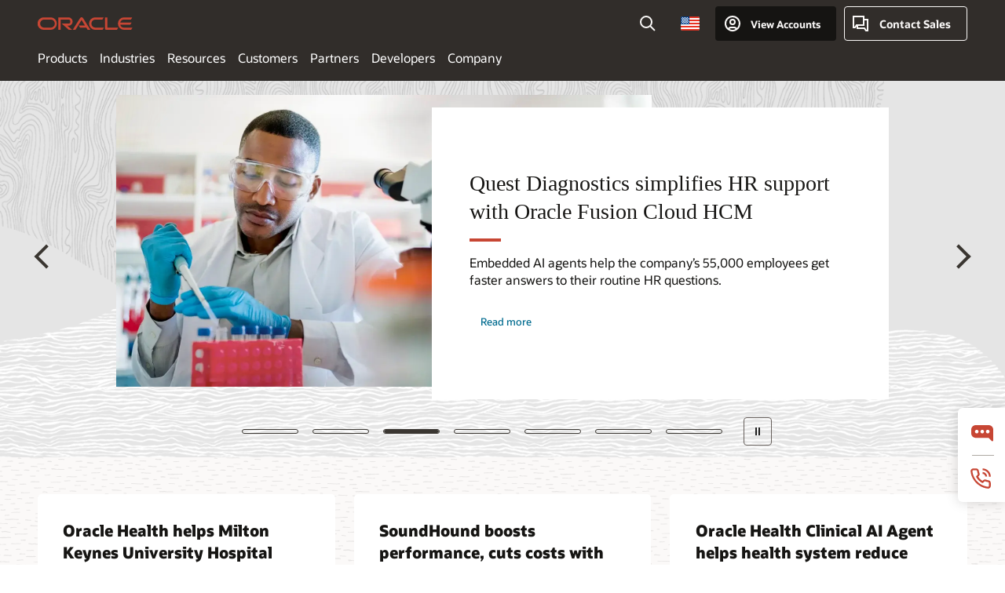

--- FILE ---
content_type: text/html; charset=UTF-8
request_url: https://www.oracle.com/
body_size: 15459
content:
<!DOCTYPE html>
<html lang="en-US" class="no-js"><!-- start : Framework/HomePage -->
<!-- start : ocom/common/global/components/framework/head -->
<head>
<!-- start : ocom/common/global/components/head -->
<title>Oracle | Cloud Applications and Cloud Platform</title>
<meta name="Title" content="Oracle | Cloud Applications and Cloud Platform">
<meta name="Description" content="Oracle offers a comprehensive and fully integrated stack of cloud applications and cloud platform services.">
<meta name="Keywords" content="enterprise, applications, software, database, middleware, fusions, business, hardware, Oracle">
<meta name="siteid" content="us">
<meta name="countryid" content="US">
<meta name="robots" content="index, follow">
<meta name="country" content="United States">
<meta name="region" content="americas">
<meta name="Language" content="en">
<meta name="Updated Date" content="2025-08-04T15:28:52Z">
<script type="text/javascript">
var pageData = pageData || {};
//page info
pageData.pageInfo = pageData.pageInfo || {};
pageData.pageInfo.language = "en";
pageData.pageInfo.country = "United States";
pageData.pageInfo.region = "americas";
pageData.pageInfo.pageTitle = "Oracle | Cloud Applications and Cloud Platform";
pageData.pageInfo.description = "Oracle offers a comprehensive and fully integrated stack of cloud applications and cloud platform services.";
pageData.pageInfo.keywords = "enterprise, applications, software, database, middleware, fusions, business, hardware, Oracle";
pageData.pageInfo.siteId = "us";
pageData.pageInfo.countryId = "US";
pageData.pageInfo.updatedDate = "2025-08-04T15:28:52Z";
</script>
<!-- start : ocom/common/global/components/seo-taxonomy-meta-data-->
<script type="text/javascript">
var pageData = pageData || {};
//taxonmy
pageData.taxonomy = pageData.taxonomy || {};
pageData.taxonomy.productServices = [];
pageData.taxonomy.industry = [];
pageData.taxonomy.region = [];
pageData.taxonomy.contentType = [];
pageData.taxonomy.buyersJourney = [];
pageData.taxonomy.revenue = [];
pageData.taxonomy.title = [];
pageData.taxonomy.audience = [];
pageData.taxonomy.persona = [];
</script>
<!-- end : ocom/common/global/components/seo-taxonomy-meta-data-->
<!-- start : ocom/common/global/components/social-media-meta-tags --><!-- F13v0 -->
<meta property="og:title" content="Oracle | Cloud Applications and Cloud Platform"/>
<meta property="og:description" content="Oracle offers a comprehensive and fully integrated stack of cloud applications and cloud platform services."/>
<meta property="og:image" content="https://www.oracle.com/a/ocom/img/social-og-oracle-logo-default-1200x628.png" />
<!-- /F13v0 -->
<!-- F13v1 -->
<meta name="twitter:card" content="summary">
<meta name="twitter:title" content="Oracle | Cloud Applications and Cloud Platform">
<meta name="twitter:description" content="Oracle offers a comprehensive and fully integrated stack of cloud applications and cloud platform services.">
<meta name="twitter:image" content="https://www.oracle.com/a/ocom/img/social-og-oracle-logo-default-1200x1200.png" />
<!-- /F13v1 -->
<!-- end : ocom/common/global/components/social-media-meta-tags -->
<!-- start : ocom/common/global/components/seo-hreflang-meta-tags --><link rel="canonical" href="https://www.oracle.com/" />
<link rel="alternate" hreflang="en-US" href="https://www.oracle.com/" />
<link rel="alternate" hreflang="pt-BR" href="https://www.oracle.com/br/" />
<link rel="alternate" hreflang="zh-CN" href="https://www.oracle.com/cn/" />
<link rel="alternate" hreflang="de-DE" href="https://www.oracle.com/de/" />
<link rel="alternate" hreflang="fr-FR" href="https://www.oracle.com/fr/" />
<link rel="alternate" hreflang="en-IN" href="https://www.oracle.com/in/" />
<link rel="alternate" hreflang="ja-JP" href="https://www.oracle.com/jp/" />
<link rel="alternate" hreflang="en-GB" href="https://www.oracle.com/uk/" />
<link rel="alternate" hreflang="en-AE" href="https://www.oracle.com/ae/" />
<link rel="alternate" hreflang="ar-AE" href="https://www.oracle.com/ae-ar/" />
<link rel="alternate" hreflang="es-AR" href="https://www.oracle.com/latam/"/>
<link rel="alternate" hreflang="en-AU" href="https://www.oracle.com/au/" />
<link rel="alternate" hreflang="en-CA" href="https://www.oracle.com/ca-en/" />
<link rel="alternate" hreflang="fr-CA" href="https://www.oracle.com/ca-fr/" />
<link rel="alternate" hreflang="de-CH" href="https://www.oracle.com/de/"/>
<link rel="alternate" hreflang="fr-CH" href="https://www.oracle.com/fr/"/>
<link rel="alternate" hreflang="es-CL" href="https://www.oracle.com/latam/"/>
<link rel="alternate" hreflang="es-CO" href="https://www.oracle.com/latam/"/>
<link rel="alternate" hreflang="es-ES" href="https://www.oracle.com/es/" />
<link rel="alternate" hreflang="en-HK" href="https://www.oracle.com/apac/"/>
<link rel="alternate" hreflang="it-IT" href="https://www.oracle.com/it/" />
<link rel="alternate" hreflang="ko-KR" href="https://www.oracle.com/kr/" />
<link rel="alternate" hreflang="es-MX" href="https://www.oracle.com/latam/"/>
<link rel="alternate" hreflang="nl-NL" href="https://www.oracle.com/nl/" />
<link rel="alternate" hreflang="en-SA" href="https://www.oracle.com/sa/" />
<link rel="alternate" hreflang="ar-SA" href="https://www.oracle.com/sa-ar/" />
<link rel="alternate" hreflang="en-SG" href="https://www.oracle.com/asean/"/>
<link rel="alternate" hreflang="zh-TW" href="https://www.oracle.com/tw/" />
<link rel="alternate" hreflang="cs-CZ" href="https://www.oracle.com/europe/"/>
<link rel="alternate" hreflang="en-ID" href="https://www.oracle.com/asean/"/>
<link rel="alternate" hreflang="en-IE" href="https://www.oracle.com/europe/"/>
<link rel="alternate" hreflang="he-IL" href="https://www.oracle.com/il/" />
<link rel="alternate" hreflang="en-IL" href="https://www.oracle.com/il-en/" />
<link rel="alternate" hreflang="en-MY" href="https://www.oracle.com/asean/"/>
<link rel="alternate" hreflang="es-PE" href="https://www.oracle.com/latam/"/>
<link rel="alternate" hreflang="en-PH" href="https://www.oracle.com/asean/"/>
<link rel="alternate" hreflang="pl-PL" href="https://www.oracle.com/pl/" />
<link rel="alternate" hreflang="pt-PT" href="https://www.oracle.com/europe/"/>
<link rel="alternate" hreflang="ro-RO" href="https://www.oracle.com/ro/" />
<link rel="alternate" hreflang="sv-SE" href="https://www.oracle.com/se/" />
<link rel="alternate" hreflang="tr-TR" href="https://www.oracle.com/tr/" />
<link rel="alternate" hreflang="en-ZA" href="https://www.oracle.com/africa/"/>
<link rel="alternate" hreflang="de-AT" href="https://www.oracle.com/de/"/>
<link rel="alternate" hreflang="en-BA" href="https://www.oracle.com/europe/"/>
<link rel="alternate" hreflang="en-BD" href="https://www.oracle.com/apac/"/>
<link rel="alternate" hreflang="en-BE" href="https://www.oracle.com/europe/"/>
<link rel="alternate" hreflang="bg-BG" href="https://www.oracle.com/europe/"/>
<link rel="alternate" hreflang="en-BH" href="https://www.oracle.com/middleeast/"/>
<link rel="alternate" hreflang="ar-BH" href="https://www.oracle.com/middleeast-ar/"/>
<link rel="alternate" hreflang="en-BZ" href="https://www.oracle.com/bz/" />
<link rel="alternate" hreflang="es-CR" href="https://www.oracle.com/latam/"/>
<link rel="alternate" hreflang="en-CY" href="https://www.oracle.com/europe/"/>
<link rel="alternate" hreflang="da-DK" href="https://www.oracle.com/europe/"/>
<link rel="alternate" hreflang="fr-DZ" href="https://www.oracle.com/africa-fr/"/>
<link rel="alternate" hreflang="en-EE" href="https://www.oracle.com/europe/"/>
<link rel="alternate" hreflang="en-EG" href="https://www.oracle.com/middleeast/"/>
<link rel="alternate" hreflang="ar-EG" href="https://www.oracle.com/middleeast-ar/"/>
<link rel="alternate" hreflang="fi-FI" href="https://www.oracle.com/europe/"/>
<link rel="alternate" hreflang="en-GH" href="https://www.oracle.com/africa/"/>
<link rel="alternate" hreflang="el-GR" href="https://www.oracle.com/europe/"/>
<link rel="alternate" hreflang="hr-HR" href="https://www.oracle.com/europe/"/>
<link rel="alternate" hreflang="hu-HU" href="https://www.oracle.com/europe/"/>
<link rel="alternate" hreflang="en-JO" href="https://www.oracle.com/middleeast/"/>
<link rel="alternate" hreflang="ar-JO" href="https://www.oracle.com/middleeast-ar/"/>
<link rel="alternate" hreflang="en-KE" href="https://www.oracle.com/africa/"/>
<link rel="alternate" hreflang="en-KW" href="https://www.oracle.com/middleeast/"/>
<link rel="alternate" hreflang="ar-KW" href="https://www.oracle.com/middleeast-ar/"/>
<link rel="alternate" hreflang="en-LK" href="https://www.oracle.com/apac/"/>
<link rel="alternate" hreflang="en-LU" href="https://www.oracle.com/europe/"/>
<link rel="alternate" hreflang="lv-LV" href="https://www.oracle.com/europe/"/>
<link rel="alternate" hreflang="fr-MA" href="https://www.oracle.com/ma/" />
<link rel="alternate" hreflang="en-NG" href="https://www.oracle.com/africa/"/>
<link rel="alternate" hreflang="no-NO" href="https://www.oracle.com/europe/"/>
<link rel="alternate" hreflang="en-NZ" href="https://www.oracle.com/nz/" />
<link rel="alternate" hreflang="en-QA" href="https://www.oracle.com/qa/" />
<link rel="alternate" hreflang="ar-QA" href="https://www.oracle.com/qa-ar/" />
<link rel="alternate" hreflang="sr-RS" href="https://www.oracle.com/europe/"/>
<link rel="alternate" hreflang="sl-SI" href="https://www.oracle.com/europe/"/>
<link rel="alternate" hreflang="sk-SK" href="https://www.oracle.com/europe/"/>
<link rel="alternate" hreflang="fr-SN" href="https://www.oracle.com/africa-fr/"/>
<link rel="alternate" hreflang="en-TH" href="https://www.oracle.com/asean/"/>
<link rel="alternate" hreflang="uk-UA" href="https://www.oracle.com/ua/" />
<link rel="alternate" hreflang="es-UY" href="https://www.oracle.com/latam/"/>
<link rel="alternate" hreflang="en-VN" href="https://www.oracle.com/asean/"/>
<link rel="alternate" hreflang="lt-LT" href="https://www.oracle.com/lt/" />
<meta name="altpages" content="br,cn,de,fr,in,jp,uk,ae,ae-ar,ar,au,ca-en,ca-fr,ch-de,ch-fr,cl,co,es,hk,it,kr,mx,nl,sa,sa-ar,sg,tw,cz,id,ie,il,il-en,my,pe,ph,pl,pt,ro,se,tr,za,at,ba,bd,be,bg,bh,bh-ar,bz,cr,cy,dk,dz,ee,eg,eg-ar,fi,gh,gr,hr,hu,jo,jo-ar,ke,kw,kw-ar,lk,lu,lv,ma,ng,no,nz,qa,qa-ar,rs,si,sk,sn,th,ua,uy,vn,lt">
<script type="text/javascript">
var pageData = pageData || {};
//page info
pageData.pageInfo = pageData.pageInfo || {};
pageData.pageInfo.altPages = "br,cn,de,fr,in,jp,uk,ae,ae-ar,ar,au,ca-en,ca-fr,ch-de,ch-fr,cl,co,es,hk,it,kr,mx,nl,sa,sa-ar,sg,tw,cz,id,ie,il,il-en,my,pe,ph,pl,pt,ro,se,tr,za,at,ba,bd,be,bg,bh,bh-ar,bz,cr,cy,dk,dz,ee,eg,eg-ar,fi,gh,gr,hr,hu,jo,jo-ar,ke,kw,kw-ar,lk,lu,lv,ma,ng,no,nz,qa,qa-ar,rs,si,sk,sn,th,ua,uy,vn,lt";
</script>
<!-- end : ocom/common/global/components/seo-hreflang-meta-tags -->
<!-- end : ocom/common/global/components/head -->
<meta name="viewport" content="width=device-width, initial-scale=1">
<meta http-equiv="Content-Type" content="text/html; charset=utf-8">
<!-- start : ocom/common/global/components/framework/layoutAssetHeadInfo -->
<!-- Container/Display Start -->
<!-- BEGIN: oWidget_C/_Raw-Text/Display -->
<link rel="dns-prefetch" href="https://dc.oracleinfinity.io" crossOrigin="anonymous" />
<link rel="dns-prefetch" href="https://oracle.112.2o7.net" crossOrigin="anonymous" />
<link rel="dns-prefetch" href="https://s.go-mpulse.net" crossOrigin="anonymous" />
<link rel="dns-prefetch" href="https://c.go-mpulse.net" crossOrigin="anonymous" />
<link rel="preconnect" href="https://tms.oracle.com/" crossOrigin="anonymous" />
<link rel="preconnect" href="https://tags.tiqcdn.com/" crossOrigin="anonymous" />
<link rel="preconnect" href="https://consent.trustarc.com" crossOrigin="anonymous" />
<link rel="preconnect" href="https://d.oracleinfinity.io" crossOrigin="anonymous" />
<link rel="preload" href="https://www.oracle.com/asset/web/fonts/oraclesansvf.woff2" as="font" crossOrigin="anonymous" type="font/woff2" />
<link rel="preload" href="https://www.oracle.com/asset/web/fonts/redwoodicons.woff2" as="font" crossorigin="anonymous" type="font/woff2">
<!-- END: oWidget_C/_Raw-Text/Display -->
<!-- Container/Display end -->
<!-- Container/Display Start -->
<!-- BEGIN: oWidget_C/_Raw-Text/Display -->
<!-- BEGIN CSS/JS -->
<style>
body{margin:0}
.f20w1 > section{opacity:0;filter:opacity(0%)}
.f20w1 > div{opacity:0;filter:opacity(0%)}
.f20w1 > nav{opacity:0;filter:opacity(0%)}
</style>
<script>
!function(){
var d=document.documentElement;d.className=d.className.replace(/no-js/,'js');
if(document.location.href.indexOf('betamode=') > -1) document.write('<script src="/asset/web/js/ocom-betamode.js"><\/script>');
}();
</script>
<link data-wscss href="/asset/web/css/redwood-base.css" rel="preload" as="style" onload="this.rel='stylesheet';" onerror="this.rel='stylesheet'">
<link data-wscss href="/asset/web/css/redwood-styles.css" rel="preload" as="style" onload="this.rel='stylesheet';" onerror="this.rel='stylesheet'">
<noscript>
<link href="/asset/web/css/redwood-base.css" rel="stylesheet">
<link href="/asset/web/css/redwood-styles.css" rel="stylesheet">
</noscript>
<link data-wsjs data-reqjq href="/asset/web/js/redwood-base.js" rel="preload" as="script">
<link data-wsjs data-reqjq href="/asset/web/js/redwood-lib.js" rel="preload" as="script">
<script data-wsjs src="/asset/web/js/jquery-min.js" async onload="$('head link[data-reqjq][rel=preload]').each(function(){var a = document.createElement('script');a.async=false;a.src=$(this).attr('href');this.parentNode.insertBefore(a, this);});$(function(){$('script[data-reqjq][data-src]').each(function(){this.async=true;this.src=$(this).data('src');});});"></script>
<!-- END CSS/JS -->
<!-- END: oWidget_C/_Raw-Text/Display -->
<!-- Container/Display end -->
<!-- Container/Display Start -->
<!-- BEGIN: oWidget_C/_Raw-Text/Display -->
<!-- www-us HeadAdminContainer -->
<link rel="icon" href="https://www.oracle.com/asset/web/favicons/favicon-32.png" sizes="32x32">
<link rel="icon" href="https://www.oracle.com/asset/web/favicons/favicon-128.png" sizes="128x128">
<link rel="icon" href="https://www.oracle.com/asset/web/favicons/favicon-192.png" sizes="192x192">
<link rel="apple-touch-icon" href="https://www.oracle.com/asset/web/favicons/favicon-120.png" sizes="120x120">
<link rel="apple-touch-icon" href="https://www.oracle.com/asset/web/favicons/favicon-152.png" sizes="152x152">
<link rel="apple-touch-icon" href="https://www.oracle.com/asset/web/favicons/favicon-180.png" sizes="180x180">
<meta name="msapplication-TileColor" content="#fcfbfa"/>
<meta name="msapplication-square70x70logo" content="favicon-128.png"/>
<meta name="msapplication-square150x150logo" content="favicon-270.png"/>
<meta name="msapplication-TileImage" content="favicon-270.png"/>
<meta name="msapplication-config" content="none"/>
<meta name="referrer" content="no-referrer-when-downgrade"/>
<style>
#oReactiveChatContainer1 { display:none;}
</style>
<!--Tealium embed code Start -->
<script src="https://tms.oracle.com/main/prod/utag.sync.js"></script>
<!-- Loading script asynchronously -->
<script type="text/javascript">
(function(a,b,c,d){
if(location.href.indexOf("tealium=dev") == -1) {
a='https://tms.oracle.com/main/prod/utag.js';
} else {
a='https://tms.oracle.com/main/dev/utag.js';
}
b=document;c='script';d=b.createElement(c);d.src=a;d.type='text/java'+c;d.async=true;
a=b.getElementsByTagName(c)[0];a.parentNode.insertBefore(d,a);
})();
</script>
<!--Tealium embed code End-->
<!-- END: oWidget_C/_Raw-Text/Display -->
<!-- Container/Display end -->
<!-- end : ocom/common/global/components/framework/layoutAssetHeadInfo -->

<script>(window.BOOMR_mq=window.BOOMR_mq||[]).push(["addVar",{"rua.upush":"false","rua.cpush":"false","rua.upre":"true","rua.cpre":"true","rua.uprl":"false","rua.cprl":"false","rua.cprf":"false","rua.trans":"SJ-5e4aa69e-7a66-455d-a00c-5ad6589af66a","rua.cook":"false","rua.ims":"false","rua.ufprl":"false","rua.cfprl":"true","rua.isuxp":"false","rua.texp":"norulematch","rua.ceh":"false","rua.ueh":"false","rua.ieh.st":"0"}]);</script>
                              <script>!function(e){var n="https://s.go-mpulse.net/boomerang/";if("False"=="True")e.BOOMR_config=e.BOOMR_config||{},e.BOOMR_config.PageParams=e.BOOMR_config.PageParams||{},e.BOOMR_config.PageParams.pci=!0,n="https://s2.go-mpulse.net/boomerang/";if(window.BOOMR_API_key="DXNLE-YBWWY-AR74T-WMD99-77VRA",function(){function e(){if(!o){var e=document.createElement("script");e.id="boomr-scr-as",e.src=window.BOOMR.url,e.async=!0,i.parentNode.appendChild(e),o=!0}}function t(e){o=!0;var n,t,a,r,d=document,O=window;if(window.BOOMR.snippetMethod=e?"if":"i",t=function(e,n){var t=d.createElement("script");t.id=n||"boomr-if-as",t.src=window.BOOMR.url,BOOMR_lstart=(new Date).getTime(),e=e||d.body,e.appendChild(t)},!window.addEventListener&&window.attachEvent&&navigator.userAgent.match(/MSIE [67]\./))return window.BOOMR.snippetMethod="s",void t(i.parentNode,"boomr-async");a=document.createElement("IFRAME"),a.src="about:blank",a.title="",a.role="presentation",a.loading="eager",r=(a.frameElement||a).style,r.width=0,r.height=0,r.border=0,r.display="none",i.parentNode.appendChild(a);try{O=a.contentWindow,d=O.document.open()}catch(_){n=document.domain,a.src="javascript:var d=document.open();d.domain='"+n+"';void(0);",O=a.contentWindow,d=O.document.open()}if(n)d._boomrl=function(){this.domain=n,t()},d.write("<bo"+"dy onload='document._boomrl();'>");else if(O._boomrl=function(){t()},O.addEventListener)O.addEventListener("load",O._boomrl,!1);else if(O.attachEvent)O.attachEvent("onload",O._boomrl);d.close()}function a(e){window.BOOMR_onload=e&&e.timeStamp||(new Date).getTime()}if(!window.BOOMR||!window.BOOMR.version&&!window.BOOMR.snippetExecuted){window.BOOMR=window.BOOMR||{},window.BOOMR.snippetStart=(new Date).getTime(),window.BOOMR.snippetExecuted=!0,window.BOOMR.snippetVersion=12,window.BOOMR.url=n+"DXNLE-YBWWY-AR74T-WMD99-77VRA";var i=document.currentScript||document.getElementsByTagName("script")[0],o=!1,r=document.createElement("link");if(r.relList&&"function"==typeof r.relList.supports&&r.relList.supports("preload")&&"as"in r)window.BOOMR.snippetMethod="p",r.href=window.BOOMR.url,r.rel="preload",r.as="script",r.addEventListener("load",e),r.addEventListener("error",function(){t(!0)}),setTimeout(function(){if(!o)t(!0)},3e3),BOOMR_lstart=(new Date).getTime(),i.parentNode.appendChild(r);else t(!1);if(window.addEventListener)window.addEventListener("load",a,!1);else if(window.attachEvent)window.attachEvent("onload",a)}}(),"".length>0)if(e&&"performance"in e&&e.performance&&"function"==typeof e.performance.setResourceTimingBufferSize)e.performance.setResourceTimingBufferSize();!function(){if(BOOMR=e.BOOMR||{},BOOMR.plugins=BOOMR.plugins||{},!BOOMR.plugins.AK){var n="true"=="true"?1:0,t="",a="cj2y7naccdufo2lvtyna-f-1d0b95b64-clientnsv4-s.akamaihd.net",i="false"=="true"?2:1,o={"ak.v":"39","ak.cp":"82485","ak.ai":parseInt("604074",10),"ak.ol":"0","ak.cr":9,"ak.ipv":4,"ak.proto":"h2","ak.rid":"54ad8d51","ak.r":44331,"ak.a2":n,"ak.m":"dscx","ak.n":"essl","ak.bpcip":"18.117.143.0","ak.cport":54126,"ak.gh":"23.33.23.7","ak.quicv":"","ak.tlsv":"tls1.3","ak.0rtt":"","ak.0rtt.ed":"","ak.csrc":"-","ak.acc":"","ak.t":"1769315866","ak.ak":"hOBiQwZUYzCg5VSAfCLimQ==BbqgkPsVNH8a3+iRLXe1+DvLOoNh16Tti7CJ/nTN76NW9g2cl3B8uM5kfwrHNcdCRRWQMLJm9RcXfc4O+fNA3ASW1cKAPTjmDeqxkx6oMj4E4Q1RpWZf9Xop5NhHcBj3jY4zu5Ra4tLcGr9bSAzJy0ZgpNTRFRvfc6rlW4myFsAR0pf+NF/fSl/tTWbMJ6J0R2Ilu9tG5m2yoiTSigFjWjHnbbFiMx5/n2mk1A5bfXXHCjR+v47nRLmqK/6+ZbDVbZO5T5AKhWCxAHGvtmdBNWd/Pwd/Qo9/bVfKwgzyI8PcHW8pPCph7LI29iqP4Uvo0ukAQMwxpPbpkXZU9SawX2vR6Jmwu9+/YcCBnmTQIhTjqx8jwX2KcbaGKU9MBZNePAbCFWpuVnzJfOUNH/acqqTVD9fWdqwQkL3FrViiXw8=","ak.pv":"517","ak.dpoabenc":"","ak.tf":i};if(""!==t)o["ak.ruds"]=t;var r={i:!1,av:function(n){var t="http.initiator";if(n&&(!n[t]||"spa_hard"===n[t]))o["ak.feo"]=void 0!==e.aFeoApplied?1:0,BOOMR.addVar(o)},rv:function(){var e=["ak.bpcip","ak.cport","ak.cr","ak.csrc","ak.gh","ak.ipv","ak.m","ak.n","ak.ol","ak.proto","ak.quicv","ak.tlsv","ak.0rtt","ak.0rtt.ed","ak.r","ak.acc","ak.t","ak.tf"];BOOMR.removeVar(e)}};BOOMR.plugins.AK={akVars:o,akDNSPreFetchDomain:a,init:function(){if(!r.i){var e=BOOMR.subscribe;e("before_beacon",r.av,null,null),e("onbeacon",r.rv,null,null),r.i=!0}return this},is_complete:function(){return!0}}}}()}(window);</script></head><!-- end : ocom/common/global/components/framework/head --><!-- start : ocom/common/global/components/framework/layoutAssetStartBodyInfo -->
<body class="f20 f20v0">
<!-- Container/Display Start -->
<!-- BEGIN: oWidget_C/_Raw-Text/Display -->
<!-- www-us StartBodyAdminContainer -->
<!-- END: oWidget_C/_Raw-Text/Display -->
<!-- Container/Display end -->
<div class="f20w1">
<!-- Dispatcher:null -->
<!-- BEGIN: oWidget_C/_Raw-Text/Display -->
<!-- U30v3 -->
<style>
#u30{opacity:1 !important;filter:opacity(100%) !important;position:sticky;top:0}
.u30v3{background:#3a3632;height:50px;overflow:hidden;border-top:5px solid #3a3632;border-bottom:5px solid #3a3632}
#u30nav,#u30tools{visibility:hidden}
.u30v3 #u30logo {width:121px;height: 44px;display: inline-flex;justify-content: flex-start;}
#u30:not(.u30mobile) .u30-oicn-mobile,#u30.u30mobile .u30-oicn{display:none}
#u30logo svg{height:auto;align-self:center}
.u30brand{height:50px;display:flex;flex-direction:column;justify-content:center;align-items:flex-start;max-width:1344px;padding:0 48px;margin:0 auto}
.u30brandw1{display:flex;flex-direction:row;color:#fff;text-decoration:none;align-items:center}
@media (max-width:1024px){.u30brand{padding:0 24px}}
#u30skip2,#u30skip2content{transform:translateY(-100%);position:fixed}
.rtl #u30{direction:rtl}
</style>
<section id="u30" class="u30 u30v3 pause searchv2" data-trackas="header">
<div id="u30skip2">
<ul>
<li><a id="u30skip2c" href="#maincontent">Skip to content</a></li>
<li><a id="u30acc" href="https://www.oracle.com/corporate/accessibility/">Accessibility Policy</a></li>
</ul>
</div>
<div class="u30w1 cwidth" id="u30w1">
<div id="u30brand" class="u30brand">
<div class="u30brandw1">
<a id="u30btitle" href="https://www.oracle.com/" data-lbl="logo" aria-label="Home">
<div id="u30logo">
<svg class="u30-oicn-mobile" xmlns="http://www.w3.org/2000/svg" width="32" height="21" viewBox="0 0 32 21"><path fill="#C74634" d="M9.9,20.1c-5.5,0-9.9-4.4-9.9-9.9c0-5.5,4.4-9.9,9.9-9.9h11.6c5.5,0,9.9,4.4,9.9,9.9c0,5.5-4.4,9.9-9.9,9.9H9.9 M21.2,16.6c3.6,0,6.4-2.9,6.4-6.4c0-3.6-2.9-6.4-6.4-6.4h-11c-3.6,0-6.4,2.9-6.4,6.4s2.9,6.4,6.4,6.4H21.2"/></svg>
<svg class="u30-oicn" xmlns="http://www.w3.org/2000/svg"  width="231" height="30" viewBox="0 0 231 30" preserveAspectRatio="xMinYMid"><path fill="#C74634" d="M99.61,19.52h15.24l-8.05-13L92,30H85.27l18-28.17a4.29,4.29,0,0,1,7-.05L128.32,30h-6.73l-3.17-5.25H103l-3.36-5.23m69.93,5.23V0.28h-5.72V27.16a2.76,2.76,0,0,0,.85,2,2.89,2.89,0,0,0,2.08.87h26l3.39-5.25H169.54M75,20.38A10,10,0,0,0,75,.28H50V30h5.71V5.54H74.65a4.81,4.81,0,0,1,0,9.62H58.54L75.6,30h8.29L72.43,20.38H75M14.88,30H32.15a14.86,14.86,0,0,0,0-29.71H14.88a14.86,14.86,0,1,0,0,29.71m16.88-5.23H15.26a9.62,9.62,0,0,1,0-19.23h16.5a9.62,9.62,0,1,1,0,19.23M140.25,30h17.63l3.34-5.23H140.64a9.62,9.62,0,1,1,0-19.23h16.75l3.38-5.25H140.25a14.86,14.86,0,1,0,0,29.71m69.87-5.23a9.62,9.62,0,0,1-9.26-7h24.42l3.36-5.24H200.86a9.61,9.61,0,0,1,9.26-7h16.76l3.35-5.25h-20.5a14.86,14.86,0,0,0,0,29.71h17.63l3.35-5.23h-20.6" transform="translate(-0.02 0)" /></svg>
</div>
</a>
</div>
</div>
<div id="u30nav" class="u30nav" data-closetxt="Close Menu" data-trackas="menu">
<nav id="u30navw1" aria-label="Oracle website">
<button data-navtarget="products" aria-controls="products" aria-expanded="false" class="u30navitem">Products</button>
<button data-navtarget="industries" aria-controls="industries" aria-expanded="false" class="u30navitem">Industries</button>
<button data-navtarget="resources" aria-controls="resources" aria-expanded="false" class="u30navitem">Resources</button>
<button data-navtarget="customers" aria-controls="customers" aria-expanded="false" class="u30navitem">Customers</button>
<button data-navtarget="partners" aria-controls="partners" aria-expanded="false" class="u30navitem">Partners</button>
<button data-navtarget="developers" aria-controls="developers" aria-expanded="false" class="u30navitem">Developers</button>
<button data-navtarget="company" aria-controls="company" aria-expanded="false" class="u30navitem">Company</button>
</nav>
</div>
<div id="u30tools" class="u30tools">
<div id="u30search">
<div id="u30searchw1">
<div id="u30searchw2">
<form name="u30searchForm" id="u30searchForm"
data-contentpaths="/content/Web/Shared/Auto-Suggest Panel Event" method="get"
action="https://search.oracle.com/results">
<div class="u30s1">
<button id="u30closesearch" aria-label="Close Search" type="button">
<span>Close Search</span>
<svg width="9" height="14" viewBox="0 0 9 14" fill="none"
xmlns="http://www.w3.org/2000/svg">
<path d="M8 13L2 7L8 1" stroke="#161513" stroke-width="2" />
</svg>
</button>
<span class="u30input">
<div class="u30inputw1">
<input id="u30input" name="q" value="" type="text" placeholder="Search"
autocomplete="off" aria-autocomplete="both" aria-label="Search Oracle.com"
role="combobox" aria-expanded="false" aria-haspopup="listbox"
aria-controls="u30searchw3">
</div>
<input type="hidden" name="size" value="10">
<input type="hidden" name="page" value="1">
<input type="hidden" name="tab" value="all">
<span id="u30searchw3title" class="u30visually-hidden">Search Oracle.com</span>
<div id="u30searchw3" data-pagestitle="SUGGESTED LINKS" data-autosuggesttitle="SUGGESTED SEARCHES" data-allresultstxt="All results for" data-allsearchpath="https://search.oracle.com/results?q=u30searchterm&size=10&page=1&tab=all" role="listbox" aria-labelledby="u30searchw3title">
<ul id="u30quicklinks" class="autocomplete-items" role="group" aria-labelledby="u30quicklinks-title">
<li role="presentation" class="u30auto-title" id="u30quicklinks-title">QUICK LINKS</li>
<li role="option"><a href="/cloud/" data-lbl="quick-links:oci">Oracle Cloud Infrastructure</a>
</li>
<li role=" option"><a href="/applications/" data-lbl="quick-links:applications">Oracle Fusion Cloud Applications</a></li>
<li role="option"><a href="/database/" data-lbl="quick-links:ai-database">Oracle AI Database</a></li>
<li role="option"><a href="/java/technologies/downloads/" data-lbl="quick-links:download-java">Download Java</a>
</li>
<li role="option"><a href="/careers/" data-lbl="quick-links:careers">Careers at Oracle</a></li>
</ul>
</div>
<span class="u30submit">
<input class="u30searchbttn" type="submit" value="Submit Search">
</span>
<button id="u30clear" type="reset" aria-label="Clear Search">
<svg width="20" height="20" viewBox="0 0 20 20" aria-hidden="true" fill="none"
xmlns="http://www.w3.org/2000/svg">
<path
d="M7 7L13 13M7 13L13 7M19 10C19 14.9706 14.9706 19 10 19C5.02944 19 1 14.9706 1 10C1 5.02944 5.02944 1 10 1C14.9706 1 19 5.02944 19 10Z"
stroke="#161513" stroke-width="2" />
</svg>
</button>
</span>
</div>
</form>
<div id="u30announce" data-alerttxt="suggestions found to navigate use up and down arrows"
class="u30visually-hidden" aria-live="polite"></div>
</div>
</div>
<button class="u30searchBtn" id="u30searchBtn" type="button" aria-label="Open Search Field"
aria-expanded="false">
<span>Search</span>
<svg xmlns="http://www.w3.org/2000/svg" viewBox="0 0 24 24" width="24" height="24">
<path d="M15,15l6,6M17,10a7,7,0,1,1-7-7A7,7,0,0,1,17,10Z" />
</svg>
</button>
</div>
<span id="ac-flag">
<a class="flag-focus" href="/countries-list.html#countries" data-ajax="true" rel="lightbox" role="button">
<span class="sr-only">Country</span>
<img class="flag-image" src="" alt=""/>
<svg class="default-globe" alt="Country" width="20" height="20" viewBox="0 0 20 20" fill="none" xmlns="http://www.w3.org/2000/svg" xmlns:xlink="http://www.w3.org/1999/xlink">
<rect width="20" height="20" fill="url(#pattern0)"/>
<defs>
<pattern id="pattern0" patternContentUnits="objectBoundingBox" width="1" height="1">
<use xlink:href="#image0_1_1830" transform="translate(-0.166667 -0.166667) scale(0.0138889)"/>
</pattern>
<image alt="" id="image0_1_1830" width="96" height="96" xlink:href="[data-uri]"/>
</defs>
</svg>
</a>
</span>
<div id="u30-profile" class="u30-profile">
<button id="u30-flyout" data-lbl="sign-in-account" aria-expanded="false">
<svg xmlns="http://www.w3.org/2000/svg" viewBox="0 0 24 24" width="24" height="24"><path d="M17,19.51A3,3,0,0,0,14,17H10a3,3,0,0,0-3,2.51m9.92,0a9,9,0,1,0-9.92,0m9.92,0a9,9,0,0,1-9.92,0M15,10a3,3,0,1,1-3-3A3,3,0,0,1,15,10Z"/></svg>
<span class="acttxt">View Accounts</span>
</button>
<div id="u30-profilew1">
<button id="u30actbck" aria-label="close account flyout"><span class="u30actbcktxt">Back</span></button>
<div class="u30-profilew2">
<span class="u30acttitle">Cloud Account</span>
<a href="/cloud/sign-in.html" class=" u30darkcta u30cloudbg" data-lbl="sign-in-to-cloud">Sign in to Cloud</a>
<a href="/cloud/free/" class="u30lightcta" data-lbl="try-free-cloud-trial">Sign Up for Free Cloud Tier</a>
</div>
<span class="u30acttitle">Oracle Account</span>
<ul class="u30l-out">
<li><a href="https://www.oracle.com/webapps/redirect/signon?nexturl=" data-lbl="profile:sign-in-account" class="u30darkcta">Sign-In</a></li>
<li><a href="https://profile.oracle.com/myprofile/account/create-account.jspx" data-lbl="profile:create-account" class="u30lightcta">Create an Account</a></li>
</ul>
<ul class="u30l-in">
<li><a href="/corporate/contact/help.html" data-lbl="help">Help</a></li>
<li><a href="javascript:sso_sign_out();" id="u30pfile-sout" data-lbl="signout">Sign Out</a></li>
</ul>
</div>
</div>
<div class="u30-contact">
<a href="/corporate/contact/" data-lbl="contact-us" title="Contact Sales"><span>Contact Sales</span></a>
</div>
<a href="/global-menu-v2/" id="u30ham" role="button" aria-expanded="false" aria-haspopup="true" aria-controls="u30navw1">
<svg xmlns="http://www.w3.org/2000/svg" width="24" height="24" viewBox="0 0 24 24">
<title>Menu</title>
<path d="M16,4 L2,4" class="p1"></path>
<path d="M2,12 L22,12" class="p2"></path>
<path d="M2,20 L16,20" class="p3"></path>
<path d="M0,12 L24,12" class="p4"></path>
<path d="M0,12 L24,12" class="p5"></path>
</svg>
<span>Menu</span>
</a>
</div>
</div>
<script>
var u30min = [722,352,0,0];
var u30brsz = new ResizeObserver(u30 => {
document.getElementById('u30').classList.remove('u30mobile','u30tablet','u30notitle');
let u30b = document.getElementById('u30brand').offsetWidth,
u30t = document.getElementById('u30tools').offsetWidth ;
u30v = document.getElementById('u30navw1');
u30w = document.getElementById('u30w1').offsetWidth - 48;
if((u30b + u30t) > u30min[0]){
u30min[2] = ((u30b + u30t) > 974) ? u30b + u30t + 96 : u30b + u30t + 48;
}else{
u30min[2] = u30min[0];
}
u30min[3] = ((u30b + 112) > u30min[1]) ? u30min[3] = u30b + 112 : u30min[3] = u30min[1];
u30v.classList.add('u30navchk');
u30min[2] = (u30v.lastElementChild.getBoundingClientRect().right > u30min[2]) ? Math.ceil(u30v.lastElementChild.getBoundingClientRect().right) : u30min[2];
u30v.classList.remove('u30navchk');
if(u30w <= u30min[3]){
document.getElementById('u30').classList.add('u30notitle');
}
if(u30w <= u30min[2]){
document.getElementById('u30').classList.add('u30mobile');
}
});
var u30wrsz = new ResizeObserver(u30 => {
let u30n = document.getElementById('u30navw1').getBoundingClientRect().height,
u30h = u30[0].contentRect.height;
let u30c = document.getElementById('u30').classList,
u30w = document.getElementById('u30w1').offsetWidth - 48,
u30m = 'u30mobile',
u30t = 'u30tablet';
if(u30c.contains('navexpand') && u30c.contains(u30m) && u30w > u30min[2]){
if(!document.querySelector('button.u30navitem.active')){
document.getElementById('u30ham').click();
}
u30c.remove(u30m);
if(document.getElementById('u30').getBoundingClientRect().height > 80){
u30c.add(u30t);
}else{
u30c.remove(u30t);
}
}else if(u30w <= u30min[2]){
if(getComputedStyle(document.getElementById('u30tools')).visibility != "hidden"){
u30c.add(u30m);
u30c.remove(u30t);
}
}else if(u30n < 30 && u30h > 80){
u30c.add(u30t);
u30c.remove(u30m);
}else if(u30n > 30){
u30c.add(u30m);
u30c.remove(u30t);
}else if(u30n < 30 && u30h <= 80){
u30c.remove(u30m);
if(document.getElementById('u30').getBoundingClientRect().height > 80){
u30c.add(u30t);
}else{
u30c.remove(u30t);
}
}
});
u30brsz.observe(document.getElementById('u30btitle'));
u30wrsz.observe(document.getElementById('u30'));
</script>
</section>
<!-- /U30v3 -->
<!-- END: oWidget_C/_Raw-Text/Display -->
<!-- end : ocom/common/global/components/framework/layoutAssetStartBodyInfo -->
<!-- Home Page Widget - 1 -->
<!-- Dispatcher:null -->
<!-- BEGIN: oWidget_C/_Raw-Text/Display -->
<style>
main > *{opacity:0;filter:opacity(0%)}
.f20w1 > footer{opacity:0;filter:opacity(0%)}
</style>
<main>
<h1 class="sr-only">Oracle | Cloud Applications and Cloud Platform</h1>
<!-- RH08v0 -->
<section class="rh08 rh08v0 rw-neutral-40bg" data-trackas="rh08" data-ocomid="rh08" data-autorotate="5" data-randomize="true" data-playtext="Play" data-pausetext="Pause" data-a11y="true">
<div class="cwidth">
<div class="bgimgw1">
<div class="bg-texture2 bgimg bgimgw2 bgimg-cover bgimg-fsize bgimg-med"></div>
<div class="bg-texture1 bgimg bgimgw2 bgimg-cover bgimg-fsize bgimg-med"></div>
<br>
</div>
<div id="rh08" class="rh08slider">
<div class="rh08sliderw1">
<div class="rh08sliderw2">
<!-- END: oWidget_C/_Raw-Text/Display -->
<!-- Home Page Widget - 2 -->
<!-- Dispatcher:null -->
<!-- BEGIN: oWidget_C/_Raw-Text/Display -->
<div class="rh08slide" aria-hidden="true" tabindex="-1">
<div class="rh08w1 cpad">
<div class="rh08w2 rh02-img" style="background-image:url('/a/ocom/img/rh08-q2fy26-2x85.webp')"></div>
<div class="rh08w2 rh02txt">
<div class="rh08w5">
<div class="rh08w6">
<h2 class="rwaccent-4">Customer highlights from Oracle’s Q2FY26 earnings</h2>
<div class="rh08body">
<p>Thank you, Milwaukee Tool, DHL Supply Chain, Modal AI, Vail Resorts, Qatar Airways, Runway, and many others for trusting us to help drive your business success. Learn more about these and other Oracle customers.</p>
<div class="obttns">
<div class="obttn"> <a href="/customers/earnings/?intcmp=OHP121025" data-lbl="cta-121025-panelx-earnings-q2fy26">Read their stories</a> </div>
</div>
</div>
</div>
</div>
</div>
</div>
</div>
<!-- END: oWidget_C/_Raw-Text/Display -->
<!-- Home Page Widget - 3 -->
<!-- Dispatcher:null -->
<!-- BEGIN: oWidget_C/_Raw-Text/Display -->
<div class="rh08slide" aria-hidden="true" tabindex="-1">
<div class="rh08w1 cpad">
<div class="rh08w2 rh02-img" style="background-image:url('/a/ocom/img/rh08-gartner-erp.jpg')"></div>
<div class="rh08w2 rh02txt">
<div class="rh08w5">
<div class="rh08w6">
<h2 class="rwaccent-4">Oracle named a Leader in 2025 Gartner® Magic Quadrant™ for Cloud ERP</h2>
<div class="rh08body">
<p>In both the Service-Centric Enterprises and Product-Centric Enterprises sections, Oracle has been recognized for its "Ability to Execute" and "Completeness of Vision" for Fusion Cloud ERP.</p>
<div class="obttns">
<div class="obttn"> <a href="/news/announcement/oracle-recognized-as-a-leader-two-gartner-mq-reports-2025-11-05/" data-lbl="cta-110525-panelx-gartner-mq-erp-pr">Read the release</a> </div>
</div>
</div>
</div>
</div>
</div>
</div>
</div>
<!-- END: oWidget_C/_Raw-Text/Display -->
<!-- Home Page Widget - 4 -->
<!-- Dispatcher:null -->
<!-- BEGIN: oWidget_C/_Raw-Text/Display -->
<div class="rh08slide" aria-hidden="true" tabindex="-1">
<div class="rh08w1 cpad">
<div class="rh08w2 rh02-img" style="background-image:url('/a/ocom/img/rh08-quest-2x85.webp')"></div>
<div class="rh08w2 rh02txt">
<div class="rh08w5">
<div class="rh08w6">
<h2 class="rwaccent-4">Quest Diagnostics simplifies HR support with Oracle Fusion Cloud HCM</h2>
<div class="rh08body">
<p>Embedded AI agents help the company’s 55,000 employees get faster answers to their routine HR questions.</p>
<div class="obttns">
<div class="obttn"> <a href="//www.oracle.com/customers/quest-diagnostics/" data-lbl="cta-121425-panelx-quest-diagnostics-cs">Read more</a> </div>
</div>
</div>
</div>
</div>
</div>
</div>
</div>
<!-- END: oWidget_C/_Raw-Text/Display -->
<!-- Home Page Widget - 5 -->
<!-- Dispatcher:null -->
<!-- BEGIN: oWidget_C/_Raw-Text/Display -->
<div class="rh08slide" aria-hidden="true" tabindex="-1">
<div class="rh08w1 cpad">
<div class="rh08w2 rh02-img" style="background-image:url('/a/ocom/img/rh08-aidp-2x85.webp')"></div>
<div class="rh08w2 rh02txt">
<div class="rh08w5">
<div class="rh08w6">
<h2 class="rwaccent-4">New Oracle AI Data Platform provides unified view of all your data</h2>
<div class="rh08body">
<p>For the first time, you can apply AI reasoning across all your enterprise data and applications holistically.</p>
<div class="obttns">
<div class="obttn"> <a href="/news/announcement/ai-world-oracle-unveils-ai-data-platform-empowering-customers-to-innovate-in-the-ai-era-2025-10-14/" data-lbl="cta-121925-panelx-aidp-pr">Read the release</a> </div>
</div>
</div>
</div>
</div>
</div>
</div>
</div>
<!-- END: oWidget_C/_Raw-Text/Display -->
<!-- Home Page Widget - 6 -->
<!-- Dispatcher:null -->
<!-- BEGIN: oWidget_C/_Raw-Text/Display -->
<div class="rh08slide" aria-hidden="true" tabindex="-1">
<div class="rh08w1 cpad">
<div class="rh08w2 rh02-img" style="background-image:url('/a/ocom/img/rh08-govivace-2x85.webp')"></div>
<div class="rh08w2 rh02txt">
<div class="rh08w5">
<div class="rh08w6">
<h2 class="rwaccent-4">GoVivace moves from MongoDB to Oracle Autonomous AI Database</h2>
<div class="rh08body">
<p>Migration helps provider of AI apps for call centers cut its data management and compute costs in half, simplify compliance.</p>
<div class="obttns">
<div class="obttn"> <a href="//www.oracle.com/customers/govivace/" data-lbl="cta-121425-panelx-govivace-cs">Learn more</a> </div>
</div>
</div>
</div>
</div>
</div>
</div>
</div>
<!-- END: oWidget_C/_Raw-Text/Display -->
<!-- Home Page Widget - 7 -->
<!-- Dispatcher:null -->
<!-- BEGIN: oWidget_C/_Raw-Text/Display -->
<div class="rh08slide" aria-hidden="true" tabindex="-1">
<div class="rh08w1 cpad">
<div class="rh08w2 rh02-img" style="background-image:url('/a/ocom/img/rh08-db26ai-2x85.webp')"></div>
<div class="rh08w2 rh02txt">
<div class="rh08w5">
<div class="rh08w6">
<h2 class="rwaccent-4">Oracle AI Database 26ai architects AI into its core</h2>
<div class="rh08body">
<p>Oracle's flagship database enables breakthrough insights, innovations, and productivity.</p>
<div class="obttns">
<div class="obttn"> <a href="/news/announcement/ai-world-database-26ai-powers-the-ai-for-data-revolution-2025-10-14/" data-lbl="cta-121925-panelx-26ai-pr">Read the release</a> </div>
</div>
</div>
</div>
</div>
</div>
</div>
</div>
<!-- END: oWidget_C/_Raw-Text/Display -->
<!-- Home Page Widget - 8 -->
<!-- Dispatcher:null -->
<!-- BEGIN: oWidget_C/_Raw-Text/Display -->
<div class="rh08slide" aria-hidden="true" tabindex="-1">
<div class="rh08w1 cpad">
<div class="rh08w2 rh02-img" style="background-image:url('/a/ocom/img/rh08-oaiwt-ocom-carousel-tours-promo.webp')"></div>
<div class="rh08w2 rh02txt">
<div class="rh08w5">
<div class="rh08w6">
<h2 class="rwaccent-4">Oracle AI World Tour: Experience the present and future of AI</h2>
<div class="rh08body">
<p>Join us at one of these complimentary one-day events in cities worldwide. Learn about the latest AI innovations from Oracle and other experts and how you can apply them to your business.</p>
<div class="obttns">
<div class="obttn"> <a href="/ai-world-tour/?source=:ow:o:h:feb:::RC_WWMK250829P00026:OAIWT_Series_OcomCarousel_Nov10&intcmp=:ow:o:h:feb:::RC_WWMK250829P00026:OAIWT_Series_OcomCarousel_Nov10" data-lbl="cta-111725-panelx-ai-world-tours">Learn more</a> </div>
</div>
</div>
</div>
</div>
</div>
</div>
</div>
<!-- END: oWidget_C/_Raw-Text/Display -->
<!-- Home Page Widget - 9 -->
<!-- Dispatcher:null -->
<!-- BEGIN: oWidget_C/_Raw-Text/Display -->
</div>
</div>
</div>
</div>
</section>
<!-- /RH08v0 -->
<!--/RH08-footer-section-->
<!-- END: oWidget_C/_Raw-Text/Display -->
<!-- Home Page Widget - 10 -->
<!-- Dispatcher:null -->
<!-- BEGIN: oWidget_C/_Raw-Text/Display -->
<style>.rh09tile:before{background-color:#4C825C}</style>
<!-- RH09v3 -->
<section class="rh09 rh09v3 rw-neutral-10bg rw-pattern9 rw-pattern-50p rw-pattern-small" data-trackas="rh09" data-ocomid="rh09" data-a11y="true">
<h2 class="sr-only">Featured customers</h2>
<div class="rh09w1 cwidth">
<div class="rh09tiles col-framework col-justified col-gutters col3">
<ul class="col-w1">
<!-- END: oWidget_C/_Raw-Text/Display -->
<!-- Home Page Widget - 11 -->
<!-- Dispatcher:null -->
<!-- BEGIN: oWidget_C/_Raw-Text/Display -->
<li class="col-item rh09tile rw-neutral-00bg rw-theme-accent-beforebg">
<div class="rh09-body">
<div class="rh09-ttl">
<h4 role="heading" aria-level="3">Oracle Health helps Milton Keynes University Hospital reduce wait times</h4>
</div>
<div class="rh09-copy">
<p>Digital pre-op assessment tool, integrated with hospital's Oracle Health EHR, expands number of patients ready for surgery.</p>
<div class="rh09-cta"> <a href="https://www.oracle.com/customers/milton-keynes-university-hospital/" data-lbl="hp-rh09-120925-milton-keynes-cs">Read more</a> </div>
</div>
<div class="rh09-img"> <img data-src="/a/ocom/img/rh09-milton-keynes.jpg" alt="Milton Keynes logo"> </div>
</div>
<div class="rh09-cta"> <a href="https://www.oracle.com/customers/milton-keynes-university-hospital/" data-lbl="hp-rh09-120925-milton-keynes-cs">Read Milton Keynes University Hospital's story</a> </div>
</li>
<!-- END: oWidget_C/_Raw-Text/Display -->
<!-- Home Page Widget - 12 -->
<!-- Dispatcher:null -->
<!-- BEGIN: oWidget_C/_Raw-Text/Display -->
<li class="col-item rh09tile rw-neutral-00bg rw-theme-accent-beforebg">
<div class="rh09-body">
<div class="rh09-ttl">
<h4 role="heading" aria-level="3">SoundHound boosts performance, cuts costs with Oracle Cloud Infrastructure</h4>
</div>
<div class="rh09-copy">
<p>With OCI as its core infrastructure, the AI solutions provider developed new capabilities, expanded into more industries, and grew globally.</p>
<div class="rh09-cta"> <a href="https://www.oracle.com/customers/soundhound-ai-infrastructure/" data-lbl="hp-rh09-100925-soundhound-cs">Read SoundHound’s story</a> </div>
</div>
<div class="rh09-img"> <img data-src="/a/ocom/img/rh09-soundhound.jpg" alt="SoundHound logo"> </div>
</div>
<div class="rh09-cta"> <a href="https://www.oracle.com/customers/soundhound-ai-infrastructure/" data-lbl="hp-rh09-100925-soundhound-cs">Read SoundHound’s story</a> </div>
</li>
<!-- END: oWidget_C/_Raw-Text/Display -->
<!-- Home Page Widget - 13 -->
<!-- Dispatcher:null -->
<!-- BEGIN: oWidget_C/_Raw-Text/Display -->
<li class="col-item rh09tile rw-neutral-00bg rw-theme-accent-beforebg">
<div class="rh09-body">
<div class="rh09-ttl">
<h4 role="heading" aria-level="3">Oracle Health Clinical AI Agent helps health system reduce documentation</h4>
</div>
<div class="rh09-copy">
<p>In pilot program, Sarah Bush Lincoln providers were able to spend 14.8% less time in the EHR.</p><br />
<div class="rh09-cta"> <a href="https://www.oracle.com/customers/sarah-bush-lincoln/" data-lbl="hp-rh09-100925-sarah-bush-lincoln-cs">Read Sarah Bush Lincoln’s story</a> </div>
</div>
<div class="rh09-img"> <img data-src="/a/ocom/img/rh09-sarah-bush-lincoln.jpg" alt="Sarah Bush Lincoln logo"> </div>
</div>
<div class="rh09-cta"> <a href="https://www.oracle.com/customers/sarah-bush-lincoln/" data-lbl="hp-rh09-100925-sarah-bush-lincoln-cs">Read Sarah Bush Lincoln’s story</a> </div>
</li>
<!-- END: oWidget_C/_Raw-Text/Display -->
<!-- Home Page Widget - 14 -->
<!-- Dispatcher:null -->
<!-- BEGIN: oWidget_C/_Raw-Text/Display -->
</ul>
</div>
</div>
</section>
<!-- /RH09v3 -->
<!-- END: oWidget_C/_Raw-Text/Display -->
<!-- Home Page Widget - 15 -->
<!-- Dispatcher:null -->
<!-- BEGIN: oWidget_C/_Raw-Text/Display -->
<!-- RC20v4 -->
<section class="rc20v1 rc20v3 rc20v4 rh02  rh02v1" data-trackas="rc20" data-a11y="true">
<div id="rc20panels" class="rh02w1 rc20panels ">
<div id="rc20p1" class="rh02panel rh02p1" data-trackas="rc20:panel1" >
<div class="rh02w2 darktheme rh02defpanel">
<div class="rh02w5">
<div class="rh02-pcontent focus-visible" data-lbl="panel1-home-apps-content-area">
<h1 role="heading" aria-level="2" class="rh02-ttl oracleprefix">Cloud <b>Applications</b></h1>
<div class="rh02-sub">A complete suite of cloud applications delivering consistent processes and data across your business Cloud</div>
<div class="rh02-cta">
<div class="obttns">
<div><a data-lbl="panel1-home-apps-learn-more" href="/applications/">Explore cloud apps</a></div>
</div>
</div>
</div>
</div>
</div>
</div>
<div id="rc20p2" class="rh02panel rh02p2" data-trackas="rc20:panel2">
<div class="rh02w2 darktheme rh02defpanel">
<div class="rh02w5">
<div class="rh02-pcontent focus-visible" data-lbl="panel2-home-oci-content-area">
<h1 role="heading" aria-level="2" class="rh02-ttl oracleprefix">Cloud <b>Infrastructure</b></h1>
<div class="rh02-sub">An automated, secure platform for migrating enterprise workloads and building new cloud native apps</div>
<div class="rh02-cta">
<div class="obttns">
<div><a data-lbl="panel2-home-oci-learn-more" href="/cloud/">Explore OCI</a></div>
</div>
</div>
</div>
</div>
</div>
</div>
</div>
</section>
<!-- /RC20v4 -->
<!-- END: oWidget_C/_Raw-Text/Display -->
<!-- start : ocom/common/global/components/compass/related-widgets -->
<!-- end : ocom/common/global/components/compass/related-widgets -->
<!-- start : ocom/common/global/components/framework/layoutAssetEndBodyInfo -->
<!-- Dispatcher:null -->
<!-- BEGIN: oWidget_C/_Raw-Text/Display -->
<!-- U10v0 -->
<footer id="u10" class="u10 u10v6" data-trackas="footer" type="redwood" data-ocomid="u10" data-a11y="true">
<nav class="u10w1" aria-label="Footer">
<div class="u10w2">
<div class="u10w3">
<div class="u10ttl">Resources for</div>
<ul>
<li><a data-lbl="resources-for:career" href="/careers/">Careers</a></li>
<li><a data-lbl="resources-for:developers" href="/developer/">Developers</a></li>
<li><a data-lbl="resources-for:investors"
href="https://investor.oracle.com/home/default.aspx">Investors</a></li>
<li><a data-lbl="resources-for:partners" href="/partner/">Partners</a></li>
<li><a data-lbl="resources-for:researchers" href="/research/">Researchers</a></li>
<li><a data-lbl="resources-for:students-educators"
href="https://academy.oracle.com/en/oa-web-overview.html">Students and Educators</a></li>
</ul>
</div>
</div>
<div class="u10w2">
<div class="u10w3">
<div class="u10ttl">Why Oracle</div>
<ul>
<li><a data-lbl="why-oracle:analyst-reports" href="/corporate/analyst-reports/">Analyst Reports</a>
</li>
<li><a data-lbl="why-oracle:gartner-mq-erp-cloud" href="/erp/what-is-erp/best-erp/">Best cloud-based
ERP</a></li>
<li><a data-lbl="why-oracle:cloud-economics" href="/cloud/economics/">Cloud Economics</a></li>
<li><a data-lbl="why-oracle:corporate-responsibility" href="/social-impact/">Social Impact</a></li>
<li><a data-lbl="why-oracle:security-pracitices" href="/corporate/security-practices/">Security Practices</a></li>
</ul>
</div>
</div>
<div class="u10w2">
<div class="u10w3">
<div class="u10ttl">Learn</div>
<ul>
<li><a data-lbl="learn:sovreign-cloud" href="/cloud/sovereign-cloud/what-is-sovereign-cloud/">What is a sovereign cloud?</a></li>
<li><a data-lbl="learn:zero-trust" href="/security/what-is-zero-trust/">What is zero trust security?</a></li>
<li><a data-lbl="learn:ai-finance" href="/erp/financials/ai-finance/">How AI is transforming finance</a></li>
<li><a data-lbl="learn:vector-db"
href="/database/vector-database/">What is a vector database?</a></li>
<li><a data-lbl="learn:multicloud" href="/cloud/multicloud/what-is-multicloud/">What is multicloud?</a></li>
<li><a data-lbl="learn:ai-agents" href="/artificial-intelligence/ai-agents/">What are AI agents?</a></li>
</ul>
</div>
</div>
<div class="u10w2">
<div class="u10w3">
<div class="u10ttl">News and Events</div>
<ul>
<li><a data-lbl="newsandevents:news" href="/news/">News</a></li>
<li><a data-lbl="newsandevents:oracle-ai-world" href="/ai-world/">Oracle AI World</a></li>
<li><a data-lbl="newsandevents:oracle-health-summit" href="/health/health-summit/">Oracle Health Summit</a></li>
<li><a data-lbl="newsandevents:javaone" href="/javaone/">JavaOne</a></li>
<li><a data-lbl="newsandevents:search-all-events" href="https://search.oracle.com/events?q=&amp;lang=english">Search all events</a></li>
</ul>
</div>
</div>
<div class="u10w2">
<div class="u10w3">
<div class="u10ttl">Contact Us</div>
<ul>
<li><a href="tel:18006330738">US Sales: +1.800.633.0738</a></li>
<li><a data-lbl="contact-us:how-can-we-help" href="/corporate/contact/">How can we help?</a></li>
<li><a data-lbl="contact-us:subscribe-to-emails" href="https://go.oracle.com/subscribe/?l_code=en&src1=OW:O:FO">Subscribe to emails</a></li>
<li><a data-lbl="contact-us:integrity-helpline" href="https://secure.ethicspoint.com/domain/media/en/gui/31053/index.html">Integrity Helpline</a></li>
<li><a data-lbl="contact-us:accessibility" href="/corporate/accessibility/">Accessibility</a></li>
</ul>
</div>
</div>
<div class="u10w4">
<hr />
</div>
</nav>
<div class="u10w11">
<ul class="u10-cr">
<li class="u10mtool" id="u10cmenu">
<a data-lbl="country-region" class="u10ticon u10regn"
href="/universal-menu/#u10countrymenu">Country/Region</a>
</li>
</ul>
<nav class="u10w5 u10w10" aria-label="Site info">
<ul class="u10-links">
<li></li>
<li><a data-lbl="copyright" href="/legal/copyright/">&copy; 2026 Oracle</a></li>
<li><a data-lbl="privacy" href="/legal/privacy/">Privacy</a><span>/</span><a
data-lbl="do-not-sell-my-info" href="/legal/privacy/privacy-choices/">Do Not Sell My
Info</a></li>
<li>
<div id="teconsent"></div>
</li>
<li><a data-lbl="ad-choices" href="/legal/privacy/privacy-policy/#adchoices">Ad
Choices</a></li>
<li><a data-lbl="careers" href="/corporate/careers/">Careers</a></li>
</ul>
</nav>
<nav class="u10scl" aria-label="Social media links">
<ul class="scl-icons">
<li class="scl-facebook"><a data-lbl="scl-icon:facebook" href="https://www.facebook.com/Oracle/" rel="noreferrer" target="_blank" title="Oracle on Facebook"></a></li>
<li class="scl-twitter"><a data-lbl="scl-icon:twitter" href="https://twitter.com/oracle" rel="noreferrer" target="_blank" title="Follow Oracle on Twitter"></a></li>
<li class="scl-linkedin"><a data-lbl="scl-icon:linkedin" href="https://www.linkedin.com/company/oracle/" rel="noreferrer" target="_blank" title="Oracle on LinkedIn"></a></li>
<li class="scl-youtube"><a data-lbl="scl-icon:you-tube" href="https://www.youtube.com/oracle/" rel="noreferrer" target="_blank" title="Watch Oracle on YouTube"></a></li>
</ul>
</nav>
</div>
</footer>
<!-- /U10v6 -->
<!-- END: oWidget_C/_Raw-Text/Display -->
</div>
<!-- Container/Display Start -->
<!-- BEGIN: oWidget_C/_Raw-Text/Display -->
<!-- Start - End Body Admin Container -->
<!-- Start SiteCatalyst code -->
<script type="text/javascript" data-reqjq data-src="/asset/web/analytics/ora_ocom.js"></script>
<!-- End SiteCatalyst code -->
<!-- End - End Body Admin Container -->
<!-- END: oWidget_C/_Raw-Text/Display -->
<!-- Container/Display end -->
<!-- end : ocom/common/global/components/framework/layoutAssetEndBodyInfo -->
</body>
<!-- end : Framework/HomePage -->
</html>

